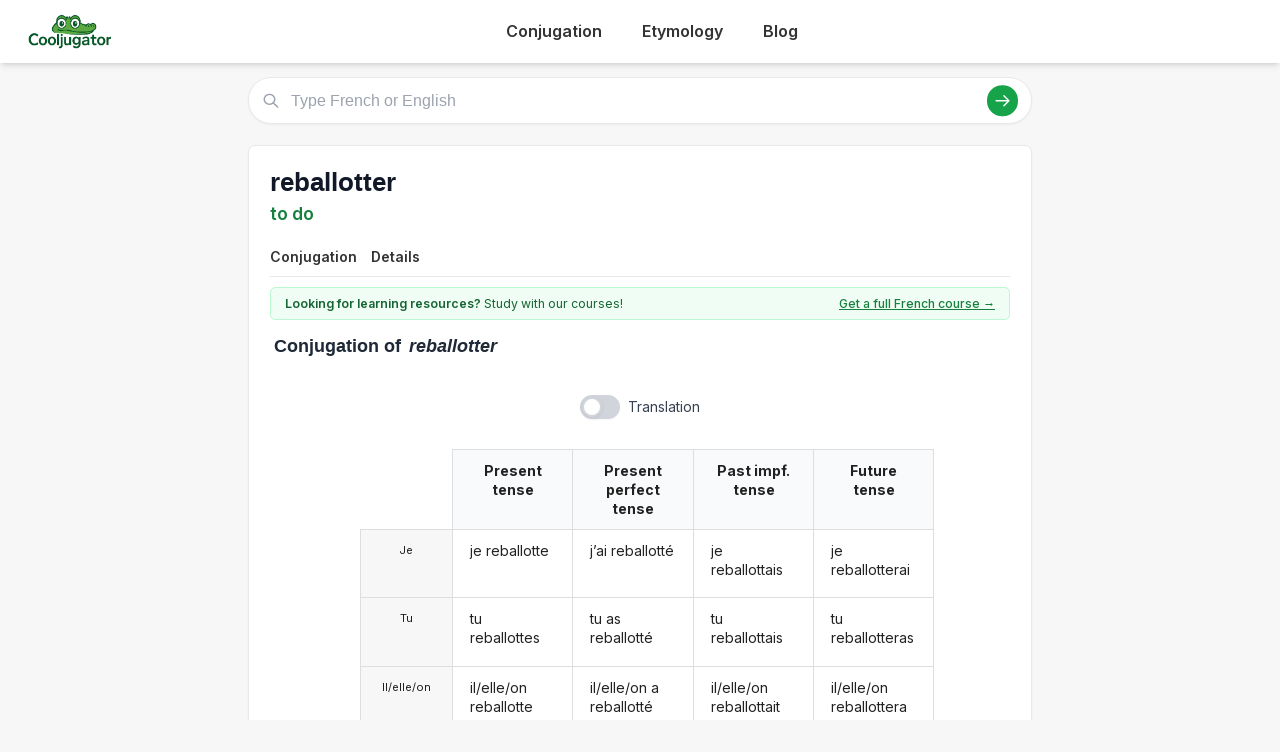

--- FILE ---
content_type: text/html; charset=utf-8
request_url: https://cooljugator.com/fr/reballotter
body_size: 8694
content:
<!DOCTYPE html>
<html><head><meta content="text/html; charset=utf-8" http-equiv="content-type"/><title>Reballotter conjugation in French in all forms | CoolJugator.com</title><meta content="Conjugate the French verb reballotter in all forms and with usage examples. Reballotter conjugation has never been easier!" name="description"/><meta content="website" property="og:type"/><meta content="https://cooljugator.com/fr/reballotter" property="og:url"/><meta content="/lib/images/website.png" property="og:image"/><meta content="1200" property="og:image:width"/><meta content="630" property="og:image:height"/><meta content="Cooljugator" property="og:site_name"/><meta content="en_US" property="og:locale"/><meta content="info@cooljugator.com" property="og:email"/><meta content="Conjugate the French verb reballotter in all forms and with usage examples" property="og:description"/><meta content="172062416682324" property="fb:app_id"/><meta content="summary" name="twitter:card"/><meta content="@cooljugator" name="twitter:site"/><meta content="Reballotter conjugation" name="twitter:title"/><meta content="Conjugate the French verb reballotter in all forms and with usage examples" name="twitter:description"/><meta content="/lib/images/website.png" name="twitter:image"/><link href="/lib/images/favicons/apple-touch-icon.png" rel="apple-touch-icon" sizes="180x180"/><link href="/lib/images/favicons/favicon.ico" rel="shortcut icon"/><link href="/lib/images/favicons/favicon-32x32.png" rel="icon" sizes="32x32" type="image/png"/><link href="/lib/images/favicons/favicon-16x16.png" rel="icon" sizes="16x16" type="image/png"/><link href="/lib/images/favicons/manifest.json" rel="manifest"/><link color="#5bbad5" href="/lib/images/favicons/safari-pinned-tab.svg" rel="mask-icon"/><meta content="#ffffff" name="theme-color"/><meta content="width=device-width, initial-scale=1" name="viewport"/><meta charset="utf-8"/><meta content="width=device-width, initial-scale=1.0" name="viewport"/><link href="https://fonts.googleapis.com" rel="preconnect"/><link crossorigin="" href="https://fonts.gstatic.com" rel="preconnect"/><link href="https://fonts.googleapis.com/css2?family=Inter:wght@400;500;600;700&amp;display=swap" rel="stylesheet"/><link href="/lib2025/style_tailwind.css" rel="stylesheet"/><link href="/lib2025/styleOLD.min.css" rel="stylesheet"/><link href="/lib2025/styleNEW.css" rel="stylesheet"/><script src="https://embed.typeform.com/embed.js"></script><script src="/lib2025/includes.js"></script><script defer="" src="/lib2025/static_navigations.js"></script><script id="languageSetterScript">const page_language_code = "fr";</script><script src="/lib2025/scriptsNEW.js"></script><meta name="impact-site-verification" value="d3cf73e8-9232-49c1-b2b9-d5ce2e8c0d6f"/><script async="" src="https://www.googletagmanager.com/gtag/js?id=G-4HJDZ83FC6"></script><script>window.dataLayer = window.dataLayer || [];function gtag(){dataLayer.push(arguments);}gtag("js", new Date());gtag("config", "G-4HJDZ83FC6");</script></head><body><header class="bg-white shadow-md sticky top-0 z-10"><div class="main-container flex justify-between items-center py-4"><span class="text-3xl font-bold text-green-700 flex items-center space-x-2"><a href="/" style="display: flex; align-items: center;"><img alt="Cooljugator Logo" class="h-10" src="/lib2025/logo.png"/></a></span><nav class="main-nav hidden md:flex justify-center space-x-4"><div class="nav-link-wrapper language-selector"><a class="nav-link language-trigger" href="/">Conjugation</a><div class="language-dropdown"></div></div><div class="nav-link-wrapper language-selector"><a class="nav-link language-trigger" href="/etymology/">Etymology</a><div class="language-dropdown"></div></div><div class="nav-link-wrapper"><a class="nav-link" href="/blog/">Blog</a></div><div class="nav-link-wrapper"></div></nav><a class="bg-green-600 hover:bg-green-700 text-white hover:text-white font-semibold py-2 px-5 rounded-full text-base shadow-md hover:shadow-lg transition-all duration-200 mx-2" id="mainTutoringLink" rel="noopener noreferrer" style="top; 0; left: 0; width: 0; height: 0; overflow: hidden; visibility: hidden!important;" target="_blank">
      Get a French Tutor
    </a><button class="md:hidden p-2 rounded focus:outline-none focus:ring-2 focus:ring-green-600" id="mobile-menu-button"><svg class="w-7 h-7 text-green-700" fill="none" stroke="currentColor" viewbox="0 0 24 24"><path d="M4 6h16M4 12h16M4 18h16" stroke-linecap="round" stroke-linejoin="round" stroke-width="2"></path></svg></button></div><nav class="md:hidden px-4 pb-4" id="mobile-menu">
<a class="block py-2 nav-link" href="/">Conjugation</a><a class="block py-2 nav-link" href="/etymology/">Etymology</a><a class="block py-2 nav-link" href="/blog/">Blog</a></nav></header><!-- <div class="bg-gray-200 text-center py-2 text-gray-500 text-xs my-4 main-container rounded-md h-[90px] flex items-center justify-center">
        Top Ad Placeholder (728x90 or similar)
    </div> --><div class="main-container mt-4"><main class="space-y-6 max-w-4xl mx-auto mt-4"><div class="relative" id="search-bar-wrapper"><input aria-label="Type French or English" class="w-full border subtle-border rounded-full py-3 pl-12 pr-20 text-lg focus:outline-none focus:ring-2 focus:ring-green-500 focus:border-transparent shadow-sm" id="search-input" placeholder="Type French or English" type="text"/><div class="absolute left-4 top-1/2 transform -translate-y-1/2 text-gray-400"><svg class="w-5 h-5" fill="none" stroke="currentColor" viewbox="0 0 24 24" xmlns="http://www.w3.org/2000/svg"><path d="M21 21l-6-6m2-5a7 7 0 11-14 0 7 7 0 0114 0z" stroke-linecap="round" stroke-linejoin="round" stroke-width="2"></path></svg></div><div class="absolute right-4 top-1/2 transform -translate-y-1/2 flex items-center space-x-3"><button class="bg-green-600 hover:bg-green-700 text-white rounded-full p-2" id="search-button"><svg class="w-5 h-5" fill="none" stroke="currentColor" viewbox="0 0 24 24" xmlns="http://www.w3.org/2000/svg"><path d="M14 5l7 7m0 0l-7 7m7-7H3" stroke-linecap="round" stroke-linejoin="round" stroke-width="2"></path></svg></button></div></div><div class="mt-4 p-4 bg-white border subtle-border rounded-md shadow-sm hidden" id="search-results"></div><div class="content-bg p-6 rounded-lg shadow-sm border subtle-border"><div class="flex justify-between items-start mb-3" id="main-page-top"><div><h1 class="text-3xl font-bold text-gray-900 flex items-center mainform" id="mainform">reballotter</h1><p class="text-xl text-green-700 font-semibold mt-1 flex items-center" id="mainform_translation">to do</p></div></div><nav class="mt-4 border-b subtle-border main-content-nav" id="main-page-content-nav"><div class="flex space-x-2 text-sm"><a class="nav-link smooth-scroll-link hover:text-green-600 hover:border-green-300" href="#conjugation">Conjugation</a><a class="nav-link smooth-scroll-link hover:text-green-600 hover:border-green-300" href="#details">Details</a></div></nav><div class="mt-0 pt-6 scroll-target" style="padding-top: 80px;"><div class="bg-green-50 text-green-800 text-sm py-2 px-4 rounded-md mb-4 border border-green-200 flex items-center justify-between" id="question2wrapper"><span class="w-full max-w-[64%] md:w-auto md:max-w-none"><span class="font-semibold" id="question2">Looking for learning resources?</span> Study with our courses!
                    </span><a class="text-green-700 hover:text-green-900 font-medium underline text-right" href="https://www.lingomelo.com/courses/learn-french" id="question2link" rel="noopener noreferrer">Get a full French course →</a></div><div id="main-conjugation-meta"><h2 class="text-xl font-bold text-gray-800 mb-4 flex items-center"><!-- <svg width="30" height="30" viewBox="0 0 50 50" xmlns="http://www.w3.org/2000/svg"><path d="M 10,38 
                                     C 5,38 5,30 10,25   Q 15,15 25,12      L 40,10            Q 48,10 48,18      Q 50,25 45,30      L 40,35            Q 35,42 25,42      L 15,42            C 12,42 10,40 10,38 Z" 
                                  fill="#15803D"/><circle cx="26" cy="19" r="5" fill="white"/><circle cx="26" cy="19" r="2.5" fill="black"/><circle cx="27" cy="18" r="1" fill="white"/><circle cx="36" cy="17" r="5" fill="white"/><circle cx="36" cy="17" r="2.5" fill="black"/><circle cx="37" cy="16" r="1" fill="white"/><ellipse cx="44" cy="17" rx="2" ry="1.5" fill="#1f2937"/><circle cx="18" cy="30" r="3" fill="#fecdd3"/></svg> 
 --><span class="pl-1" id="conjugation"><span class="conjugation-word">Conjugation</span> of <span class="italic ml-1 mainform">reballotter</span></span></h2></div><div class="mt-6" id="conjugation-content"><section id="conjugations" style="padding-top: 1em;"><div class="ui three column unstackable grid" id="settings-buttons"><div class="left floated center aligned column" id="wrapper-setting-transliterations"></div><div class="center aligned column" id="wrapper-setting-translations"><div class="ui toggle checkbox" data-tooltip="Translations on page." id="setting-translations"><input type="checkbox"/><label id="settings-translations-label">Translation</label></div></div><div class="right floated center aligned column" id="wrapper-setting-stress"></div></div><div class="ui stackable center aligned grid"><div class="fourteen wide column"><div class="ui centered four column equal height grid"><div class="fourteen wide column" id="conjugationDivs" style="padding-right: 0; border-right: 0;"><div class="conjugation-table collapsable"><div class="conjugation-cell conjugation-cell-four conjugation-cell-pronouns tense-title pronounColumn pronounColumnFirst" style="order: 0; color: rgba(0, 0, 0, 0.87);"></div><div class="conjugation-cell conjugation-cell-four conjugation-cell-pronouns pronounColumn" data-tooltip="I" style="order: 1;"><div class="ui conjugation-pronoun">Je</div></div><div class="conjugation-cell conjugation-cell-four conjugation-cell-pronouns pronounColumn" data-tooltip="you" style="order: 2;"><div class="ui conjugation-pronoun">Tu</div></div><div class="conjugation-cell conjugation-cell-four conjugation-cell-pronouns pronounColumn" data-tooltip="he/she/it" style="order: 3;"><div class="ui conjugation-pronoun">Il/elle/on</div></div><div class="conjugation-cell conjugation-cell-four conjugation-cell-pronouns pronounColumn" data-tooltip="we" style="order: 4;"><div class="ui conjugation-pronoun">Nous</div></div><div class="conjugation-cell conjugation-cell-four conjugation-cell-pronouns pronounColumn" data-tooltip="you all" style="order: 5;"><div class="ui conjugation-pronoun">Vous</div></div><div class="conjugation-cell conjugation-cell-four conjugation-cell-pronouns pronounColumn" data-tooltip="they" style="order: 6;"><div class="ui conjugation-pronoun">Ils/elles</div></div><div class="conjugation-cell conjugation-cell-four tense-title" data-tooltip="Example: they do" style="order: 0;"><span class="tense-title-space">Present tense</span><i class="dropdown icon"></i></div><div class="conjugation-cell conjugation-cell-four" data-default="je reballotte" data-form-id="8985632" data-tooltip="I do" data-translated="I do" id="present1" style="order: 1;"><div class="forms-wrapper"><div class="meta-form">je reballotte</div><div class="meta-transliteration"></div><div class="meta-translation">I do</div></div></div><div class="conjugation-cell conjugation-cell-four" data-default="tu reballottes" data-form-id="8985633" data-tooltip="you do" data-translated="you do" id="present2" style="order: 2;"><div class="forms-wrapper"><div class="meta-form">tu reballottes</div><div class="meta-transliteration"></div><div class="meta-translation">you do</div></div></div><div class="conjugation-cell conjugation-cell-four" data-default="il/elle/on reballotte" data-form-id="8985634" data-tooltip="he/she/it does" data-translated="he/she/it does" id="present3" style="order: 3;"><div class="forms-wrapper"><div class="meta-form">il/elle/on reballotte</div><div class="meta-transliteration"></div><div class="meta-translation">he/she/it does</div></div></div><div class="conjugation-cell conjugation-cell-four" data-default="nous reballottons" data-form-id="8985635" data-tooltip="we do" data-translated="we do" id="present4" style="order: 4;"><div class="forms-wrapper"><div class="meta-form">nous reballottons</div><div class="meta-transliteration"></div><div class="meta-translation">we do</div></div></div><div class="conjugation-cell conjugation-cell-four" data-default="vous reballottez" data-form-id="8985636" data-tooltip="you all do" data-translated="you all do" id="present5" style="order: 5;"><div class="forms-wrapper"><div class="meta-form">vous reballottez</div><div class="meta-transliteration"></div><div class="meta-translation">you all do</div></div></div><div class="conjugation-cell conjugation-cell-four" data-default="ils/elles reballottent" data-form-id="8985637" data-tooltip="they do" data-translated="they do" id="present6" style="order: 6;"><div class="forms-wrapper"><div class="meta-form">ils/elles reballottent</div><div class="meta-transliteration"></div><div class="meta-translation">they do</div></div></div><div class="conjugation-cell conjugation-cell-four tense-title" data-tooltip="Example: you all did" style="order: 0;"><span class="tense-title-space">Present perfect tense</span><i class="dropdown icon"></i></div><div class="conjugation-cell conjugation-cell-four" data-default="j’ai reballotté" data-form-id="8985638" data-tooltip="I did" data-translated="I did" id="present_perfect1" style="order: 1;"><div class="forms-wrapper"><div class="meta-form">j’ai reballotté</div><div class="meta-transliteration"></div><div class="meta-translation">I did</div></div></div><div class="conjugation-cell conjugation-cell-four" data-default="tu as reballotté" data-form-id="8985639" data-tooltip="you did" data-translated="you did" id="present_perfect2" style="order: 2;"><div class="forms-wrapper"><div class="meta-form">tu as reballotté</div><div class="meta-transliteration"></div><div class="meta-translation">you did</div></div></div><div class="conjugation-cell conjugation-cell-four" data-default="il/elle/on a reballotté" data-form-id="8985640" data-tooltip="he/she/it did" data-translated="he/she/it did" id="present_perfect3" style="order: 3;"><div class="forms-wrapper"><div class="meta-form">il/elle/on a reballotté</div><div class="meta-transliteration"></div><div class="meta-translation">he/she/it did</div></div></div><div class="conjugation-cell conjugation-cell-four" data-default="nous avons reballotté" data-form-id="8985641" data-tooltip="we did" data-translated="we did" id="present_perfect4" style="order: 4;"><div class="forms-wrapper"><div class="meta-form">nous avons reballotté</div><div class="meta-transliteration"></div><div class="meta-translation">we did</div></div></div><div class="conjugation-cell conjugation-cell-four" data-default="vous avez reballotté" data-form-id="8985642" data-tooltip="you all did" data-translated="you all did" id="present_perfect5" style="order: 5;"><div class="forms-wrapper"><div class="meta-form">vous avez reballotté</div><div class="meta-transliteration"></div><div class="meta-translation">you all did</div></div></div><div class="conjugation-cell conjugation-cell-four" data-default="ils/elles ont reballotté" data-form-id="8985643" data-tooltip="they did" data-translated="they did" id="present_perfect6" style="order: 6;"><div class="forms-wrapper"><div class="meta-form">ils/elles ont reballotté</div><div class="meta-transliteration"></div><div class="meta-translation">they did</div></div></div><div class="conjugation-cell conjugation-cell-four tense-title" data-abbreviated-name="Past impf. tense" data-full-name="Past imperfect tense" data-tooltip="Past imperfect tense. Example: you were doing" style="order: 0;"><span class="tense-title-space">Past impf. tense</span><i class="dropdown icon"></i></div><div class="conjugation-cell conjugation-cell-four" data-default="je reballottais" data-form-id="8985644" data-tooltip="I was doing" data-translated="I was doing" id="imperfect1" style="order: 1;"><div class="forms-wrapper"><div class="meta-form">je reballottais</div><div class="meta-transliteration"></div><div class="meta-translation">I was doing</div></div></div><div class="conjugation-cell conjugation-cell-four" data-default="tu reballottais" data-form-id="8985645" data-tooltip="you were doing" data-translated="you were doing" id="imperfect2" style="order: 2;"><div class="forms-wrapper"><div class="meta-form">tu reballottais</div><div class="meta-transliteration"></div><div class="meta-translation">you were doing</div></div></div><div class="conjugation-cell conjugation-cell-four" data-default="il/elle/on reballottait" data-form-id="8985646" data-tooltip="he/she/it was doing" data-translated="he/she/it was doing" id="imperfect3" style="order: 3;"><div class="forms-wrapper"><div class="meta-form">il/elle/on reballottait</div><div class="meta-transliteration"></div><div class="meta-translation">he/she/it was doing</div></div></div><div class="conjugation-cell conjugation-cell-four" data-default="nous reballottions" data-form-id="8985647" data-tooltip="we were doing" data-translated="we were doing" id="imperfect4" style="order: 4;"><div class="forms-wrapper"><div class="meta-form">nous reballottions</div><div class="meta-transliteration"></div><div class="meta-translation">we were doing</div></div></div><div class="conjugation-cell conjugation-cell-four" data-default="vous reballottiez" data-form-id="8985648" data-tooltip="you all were doing" data-translated="you all were doing" id="imperfect5" style="order: 5;"><div class="forms-wrapper"><div class="meta-form">vous reballottiez</div><div class="meta-transliteration"></div><div class="meta-translation">you all were doing</div></div></div><div class="conjugation-cell conjugation-cell-four" data-default="ils/elles reballottaient" data-form-id="8985649" data-tooltip="they were doing" data-translated="they were doing" id="imperfect6" style="order: 6;"><div class="forms-wrapper"><div class="meta-form">ils/elles reballottaient</div><div class="meta-transliteration"></div><div class="meta-translation">they were doing</div></div></div><div class="conjugation-cell conjugation-cell-four tense-title leftmost" data-tooltip="Example: they will do" style="order: 0;"><span class="tense-title-space">Future tense</span><i class="dropdown icon"></i></div><div class="conjugation-cell conjugation-cell-four leftmost" data-default="je reballotterai" data-form-id="8985668" data-tooltip="I will do" data-translated="I will do" id="future1" style="order: 1;"><div class="forms-wrapper"><div class="meta-form">je reballotterai</div><div class="meta-transliteration"></div><div class="meta-translation">I will do</div></div></div><div class="conjugation-cell conjugation-cell-four leftmost" data-default="tu reballotteras" data-form-id="8985669" data-tooltip="you will do" data-translated="you will do" id="future2" style="order: 2;"><div class="forms-wrapper"><div class="meta-form">tu reballotteras</div><div class="meta-transliteration"></div><div class="meta-translation">you will do</div></div></div><div class="conjugation-cell conjugation-cell-four leftmost" data-default="il/elle/on reballottera" data-form-id="8985670" data-tooltip="he/she/it will do" data-translated="he/she/it will do" id="future3" style="order: 3;"><div class="forms-wrapper"><div class="meta-form">il/elle/on reballottera</div><div class="meta-transliteration"></div><div class="meta-translation">he/she/it will do</div></div></div><div class="conjugation-cell conjugation-cell-four leftmost" data-default="nous reballotterons" data-form-id="8985671" data-tooltip="we will do" data-translated="we will do" id="future4" style="order: 4;"><div class="forms-wrapper"><div class="meta-form">nous reballotterons</div><div class="meta-transliteration"></div><div class="meta-translation">we will do</div></div></div><div class="conjugation-cell conjugation-cell-four leftmost" data-default="vous reballotterez" data-form-id="8985672" data-tooltip="you all will do" data-translated="you all will do" id="future5" style="order: 5;"><div class="forms-wrapper"><div class="meta-form">vous reballotterez</div><div class="meta-transliteration"></div><div class="meta-translation">you all will do</div></div></div><div class="conjugation-cell conjugation-cell-four leftmost" data-default="ils/elles reballotteront" data-form-id="8985673" data-tooltip="they will do" data-translated="they will do" id="future6" style="order: 6;"><div class="forms-wrapper"><div class="meta-form">ils/elles reballotteront</div><div class="meta-transliteration"></div><div class="meta-translation">they will do</div></div></div></div><div class="conjugation-table collapsable"><div class="conjugation-cell conjugation-cell-four conjugation-cell-pronouns tense-title pronounColumn pronounColumnFirst" style="order: 0; color: rgba(0, 0, 0, 0.87);"></div><div class="conjugation-cell conjugation-cell-four conjugation-cell-pronouns pronounColumn" data-tooltip="I" style="order: 1;"><div class="ui conjugation-pronoun">Je</div></div><div class="conjugation-cell conjugation-cell-four conjugation-cell-pronouns pronounColumn" data-tooltip="you" style="order: 2;"><div class="ui conjugation-pronoun">Tu</div></div><div class="conjugation-cell conjugation-cell-four conjugation-cell-pronouns pronounColumn" data-tooltip="he/she/it" style="order: 3;"><div class="ui conjugation-pronoun">Il/elle/on</div></div><div class="conjugation-cell conjugation-cell-four conjugation-cell-pronouns pronounColumn" data-tooltip="we" style="order: 4;"><div class="ui conjugation-pronoun">Nous</div></div><div class="conjugation-cell conjugation-cell-four conjugation-cell-pronouns pronounColumn" data-tooltip="you all" style="order: 5;"><div class="ui conjugation-pronoun">Vous</div></div><div class="conjugation-cell conjugation-cell-four conjugation-cell-pronouns pronounColumn" data-tooltip="they" style="order: 6;"><div class="ui conjugation-pronoun">Ils/elles</div></div><div class="conjugation-cell conjugation-cell-four tense-title" data-tooltip="Example: you had done" style="order: 0;"><span class="tense-title-space">Past perfect tense</span><i class="dropdown icon"></i></div><div class="conjugation-cell conjugation-cell-four" data-default="j’avais reballotté" data-form-id="8985650" data-tooltip="I had done" data-translated="I had done" id="past_perfect1" style="order: 1;"><div class="forms-wrapper"><div class="meta-form">j’avais reballotté</div><div class="meta-transliteration"></div><div class="meta-translation">I had done</div></div></div><div class="conjugation-cell conjugation-cell-four" data-default="tu avais reballotté" data-form-id="8985651" data-tooltip="you had done" data-translated="you had done" id="past_perfect2" style="order: 2;"><div class="forms-wrapper"><div class="meta-form">tu avais reballotté</div><div class="meta-transliteration"></div><div class="meta-translation">you had done</div></div></div><div class="conjugation-cell conjugation-cell-four" data-default="il/elle/on avait reballotté" data-form-id="8985652" data-tooltip="he/she/it had done" data-translated="he/she/it had done" id="past_perfect3" style="order: 3;"><div class="forms-wrapper"><div class="meta-form">il/elle/on avait reballotté</div><div class="meta-transliteration"></div><div class="meta-translation">he/she/it had done</div></div></div><div class="conjugation-cell conjugation-cell-four" data-default="nous avions reballotté" data-form-id="8985653" data-tooltip="we had done" data-translated="we had done" id="past_perfect4" style="order: 4;"><div class="forms-wrapper"><div class="meta-form">nous avions reballotté</div><div class="meta-transliteration"></div><div class="meta-translation">we had done</div></div></div><div class="conjugation-cell conjugation-cell-four" data-default="vous aviez reballotté" data-form-id="8985654" data-tooltip="you all had done" data-translated="you all had done" id="past_perfect5" style="order: 5;"><div class="forms-wrapper"><div class="meta-form">vous aviez reballotté</div><div class="meta-transliteration"></div><div class="meta-translation">you all had done</div></div></div><div class="conjugation-cell conjugation-cell-four" data-default="ils/elles avaient reballotté" data-form-id="8985655" data-tooltip="they had done" data-translated="they had done" id="past_perfect6" style="order: 6;"><div class="forms-wrapper"><div class="meta-form">ils/elles avaient reballotté</div><div class="meta-transliteration"></div><div class="meta-translation">they had done</div></div></div><div class="conjugation-cell conjugation-cell-four tense-title" data-tooltip="Example: you did" style="order: 0;"><span class="tense-title-space">Past preterite tense</span><i class="dropdown icon"></i></div><div class="conjugation-cell conjugation-cell-four" data-default="je reballottai" data-form-id="8985656" data-tooltip="I did" data-translated="I did" id="preterite1" style="order: 1;"><div class="forms-wrapper"><div class="meta-form">je reballottai</div><div class="meta-transliteration"></div><div class="meta-translation">I did</div></div></div><div class="conjugation-cell conjugation-cell-four" data-default="tu reballottas" data-form-id="8985657" data-tooltip="you did" data-translated="you did" id="preterite2" style="order: 2;"><div class="forms-wrapper"><div class="meta-form">tu reballottas</div><div class="meta-transliteration"></div><div class="meta-translation">you did</div></div></div><div class="conjugation-cell conjugation-cell-four" data-default="il/elle/on reballotta" data-form-id="8985658" data-tooltip="he/she/it did" data-translated="he/she/it did" id="preterite3" style="order: 3;"><div class="forms-wrapper"><div class="meta-form">il/elle/on reballotta</div><div class="meta-transliteration"></div><div class="meta-translation">he/she/it did</div></div></div><div class="conjugation-cell conjugation-cell-four" data-default="nous reballottâmes" data-form-id="8985659" data-tooltip="we did" data-translated="we did" id="preterite4" style="order: 4;"><div class="forms-wrapper"><div class="meta-form">nous reballottâmes</div><div class="meta-transliteration"></div><div class="meta-translation">we did</div></div></div><div class="conjugation-cell conjugation-cell-four" data-default="vous reballottâtes" data-form-id="8985660" data-tooltip="you all did" data-translated="you all did" id="preterite5" style="order: 5;"><div class="forms-wrapper"><div class="meta-form">vous reballottâtes</div><div class="meta-transliteration"></div><div class="meta-translation">you all did</div></div></div><div class="conjugation-cell conjugation-cell-four" data-default="ils/elles reballottèrent" data-form-id="8985661" data-tooltip="they did" data-translated="they did" id="preterite6" style="order: 6;"><div class="forms-wrapper"><div class="meta-form">ils/elles reballottèrent</div><div class="meta-transliteration"></div><div class="meta-translation">they did</div></div></div><div class="conjugation-cell conjugation-cell-four tense-title" data-tooltip="Example: you had done" style="order: 0;"><span class="tense-title-space">Past anterior tense</span><i class="dropdown icon"></i></div><div class="conjugation-cell conjugation-cell-four" data-default="j’eus reballotté" data-form-id="8985662" data-tooltip="I had done" data-translated="I had done" id="past_anterior1" style="order: 1;"><div class="forms-wrapper"><div class="meta-form">j’eus reballotté</div><div class="meta-transliteration"></div><div class="meta-translation">I had done</div></div></div><div class="conjugation-cell conjugation-cell-four" data-default="tu eus reballotté" data-form-id="8985663" data-tooltip="you had done" data-translated="you had done" id="past_anterior2" style="order: 2;"><div class="forms-wrapper"><div class="meta-form">tu eus reballotté</div><div class="meta-transliteration"></div><div class="meta-translation">you had done</div></div></div><div class="conjugation-cell conjugation-cell-four" data-default="il/elle/on eut reballotté" data-form-id="8985664" data-tooltip="he/she/it had done" data-translated="he/she/it had done" id="past_anterior3" style="order: 3;"><div class="forms-wrapper"><div class="meta-form">il/elle/on eut reballotté</div><div class="meta-transliteration"></div><div class="meta-translation">he/she/it had done</div></div></div><div class="conjugation-cell conjugation-cell-four" data-default="nous eûmes reballotté" data-form-id="8985665" data-tooltip="we had done" data-translated="we had done" id="past_anterior4" style="order: 4;"><div class="forms-wrapper"><div class="meta-form">nous eûmes reballotté</div><div class="meta-transliteration"></div><div class="meta-translation">we had done</div></div></div><div class="conjugation-cell conjugation-cell-four" data-default="vous eûtes reballotté" data-form-id="8985666" data-tooltip="you all had done" data-translated="you all had done" id="past_anterior5" style="order: 5;"><div class="forms-wrapper"><div class="meta-form">vous eûtes reballotté</div><div class="meta-transliteration"></div><div class="meta-translation">you all had done</div></div></div><div class="conjugation-cell conjugation-cell-four" data-default="ils/elles eurent reballotté" data-form-id="8985667" data-tooltip="they had done" data-translated="they had done" id="past_anterior6" style="order: 6;"><div class="forms-wrapper"><div class="meta-form">ils/elles eurent reballotté</div><div class="meta-transliteration"></div><div class="meta-translation">they had done</div></div></div><div class="conjugation-cell conjugation-cell-four tense-title leftmost" data-tooltip="Example: you all will have done" style="order: 0;"><span class="tense-title-space">Future perfect tense</span><i class="dropdown icon"></i></div><div class="conjugation-cell conjugation-cell-four leftmost" data-default="j’aurai reballotté" data-form-id="8985674" data-tooltip="I will have done" data-translated="I will have done" id="future_perfect1" style="order: 1;"><div class="forms-wrapper"><div class="meta-form">j’aurai reballotté</div><div class="meta-transliteration"></div><div class="meta-translation">I will have done</div></div></div><div class="conjugation-cell conjugation-cell-four leftmost" data-default="tu auras reballotté" data-form-id="8985675" data-tooltip="you will have done" data-translated="you will have done" id="future_perfect2" style="order: 2;"><div class="forms-wrapper"><div class="meta-form">tu auras reballotté</div><div class="meta-transliteration"></div><div class="meta-translation">you will have done</div></div></div><div class="conjugation-cell conjugation-cell-four leftmost" data-default="il/elle/on aura reballotté" data-form-id="8985676" data-tooltip="he/she/it will have done" data-translated="he/she/it will have done" id="future_perfect3" style="order: 3;"><div class="forms-wrapper"><div class="meta-form">il/elle/on aura reballotté</div><div class="meta-transliteration"></div><div class="meta-translation">he/she/it will have done</div></div></div><div class="conjugation-cell conjugation-cell-four leftmost" data-default="nous aurons reballotté" data-form-id="8985677" data-tooltip="we will have done" data-translated="we will have done" id="future_perfect4" style="order: 4;"><div class="forms-wrapper"><div class="meta-form">nous aurons reballotté</div><div class="meta-transliteration"></div><div class="meta-translation">we will have done</div></div></div><div class="conjugation-cell conjugation-cell-four leftmost" data-default="vous aurez reballotté" data-form-id="8985678" data-tooltip="you all will have done" data-translated="you all will have done" id="future_perfect5" style="order: 5;"><div class="forms-wrapper"><div class="meta-form">vous aurez reballotté</div><div class="meta-transliteration"></div><div class="meta-translation">you all will have done</div></div></div><div class="conjugation-cell conjugation-cell-four leftmost" data-default="ils/elles auront reballotté" data-form-id="8985679" data-tooltip="they will have done" data-translated="they will have done" id="future_perfect6" style="order: 6;"><div class="forms-wrapper"><div class="meta-form">ils/elles auront reballotté</div><div class="meta-transliteration"></div><div class="meta-translation">they will have done</div></div></div></div><div class="conjugation-table collapsable"><div class="conjugation-cell conjugation-cell-four conjugation-cell-pronouns tense-title pronounColumn pronounColumnFirst" style="order: 0; color: rgba(0, 0, 0, 0.87);"></div><div class="conjugation-cell conjugation-cell-four conjugation-cell-pronouns pronounColumn" data-tooltip="I" style="order: 1;"><div class="ui conjugation-pronoun">Je</div></div><div class="conjugation-cell conjugation-cell-four conjugation-cell-pronouns pronounColumn" data-tooltip="you" style="order: 2;"><div class="ui conjugation-pronoun">Tu</div></div><div class="conjugation-cell conjugation-cell-four conjugation-cell-pronouns pronounColumn" data-tooltip="he/she/it" style="order: 3;"><div class="ui conjugation-pronoun">Il/elle/on</div></div><div class="conjugation-cell conjugation-cell-four conjugation-cell-pronouns pronounColumn" data-tooltip="we" style="order: 4;"><div class="ui conjugation-pronoun">Nous</div></div><div class="conjugation-cell conjugation-cell-four conjugation-cell-pronouns pronounColumn" data-tooltip="you all" style="order: 5;"><div class="ui conjugation-pronoun">Vous</div></div><div class="conjugation-cell conjugation-cell-four conjugation-cell-pronouns pronounColumn" data-tooltip="they" style="order: 6;"><div class="ui conjugation-pronoun">Ils/elles</div></div><div class="conjugation-cell conjugation-cell-four tense-title" data-tooltip="Example: that you all do" style="order: 0;"><span class="tense-title-space">Present subjunctive tense</span><i class="dropdown icon"></i></div><div class="conjugation-cell conjugation-cell-four" data-default="que je reballotte" data-form-id="8985680" data-tooltip="that I do" data-translated="that I do" id="subj_present1" style="order: 1;"><div class="forms-wrapper"><div class="meta-form">que je reballotte</div><div class="meta-transliteration"></div><div class="meta-translation">that I do</div></div></div><div class="conjugation-cell conjugation-cell-four" data-default="que tu reballottes" data-form-id="8985681" data-tooltip="that you do" data-translated="that you do" id="subj_present2" style="order: 2;"><div class="forms-wrapper"><div class="meta-form">que tu reballottes</div><div class="meta-transliteration"></div><div class="meta-translation">that you do</div></div></div><div class="conjugation-cell conjugation-cell-four" data-default="qu’il/elle/on reballotte" data-form-id="8985682" data-tooltip="that he/she/it do" data-translated="that he/she/it do" id="subj_present3" style="order: 3;"><div class="forms-wrapper"><div class="meta-form">qu’il/elle/on reballotte</div><div class="meta-transliteration"></div><div class="meta-translation">that he/she/it do</div></div></div><div class="conjugation-cell conjugation-cell-four" data-default="que nous reballottions" data-form-id="8985683" data-tooltip="that we do" data-translated="that we do" id="subj_present4" style="order: 4;"><div class="forms-wrapper"><div class="meta-form">que nous reballottions</div><div class="meta-transliteration"></div><div class="meta-translation">that we do</div></div></div><div class="conjugation-cell conjugation-cell-four" data-default="que vous reballottiez" data-form-id="8985684" data-tooltip="that you all do" data-translated="that you all do" id="subj_present5" style="order: 5;"><div class="forms-wrapper"><div class="meta-form">que vous reballottiez</div><div class="meta-transliteration"></div><div class="meta-translation">that you all do</div></div></div><div class="conjugation-cell conjugation-cell-four" data-default="qu’ils/elles reballottent" data-form-id="8985685" data-tooltip="that they do" data-translated="that they do" id="subj_present6" style="order: 6;"><div class="forms-wrapper"><div class="meta-form">qu’ils/elles reballottent</div><div class="meta-transliteration"></div><div class="meta-translation">that they do</div></div></div><div class="conjugation-cell conjugation-cell-four tense-title" data-abbreviated-name="Present perf. subjunctive tense" data-full-name="Present perfect subjunctive tense" data-tooltip="Present perfect subjunctive tense. Example: that I have done" style="order: 0;"><span class="tense-title-space">Present perf. subjunctive tense</span><i class="dropdown icon"></i></div><div class="conjugation-cell conjugation-cell-four" data-default="que j’aie reballotté" data-form-id="8985686" data-tooltip="that I have done" data-translated="that I have done" id="subj_present_perfect1" style="order: 1;"><div class="forms-wrapper"><div class="meta-form">que j’aie reballotté</div><div class="meta-transliteration"></div><div class="meta-translation">that I have done</div></div></div><div class="conjugation-cell conjugation-cell-four" data-default="que tu aies reballotté" data-form-id="8985687" data-tooltip="that you have done" data-translated="that you have done" id="subj_present_perfect2" style="order: 2;"><div class="forms-wrapper"><div class="meta-form">que tu aies reballotté</div><div class="meta-transliteration"></div><div class="meta-translation">that you have done</div></div></div><div class="conjugation-cell conjugation-cell-four" data-default="qu’il/elle/on ait reballotté" data-form-id="8985688" data-tooltip="that he/she/it have done" data-translated="that he/she/it have done" id="subj_present_perfect3" style="order: 3;"><div class="forms-wrapper"><div class="meta-form">qu’il/elle/on ait reballotté</div><div class="meta-transliteration"></div><div class="meta-translation">that he/she/it have done</div></div></div><div class="conjugation-cell conjugation-cell-four" data-default="que nous ayons reballotté" data-form-id="8985689" data-tooltip="that we have done" data-translated="that we have done" id="subj_present_perfect4" style="order: 4;"><div class="forms-wrapper"><div class="meta-form">que nous ayons reballotté</div><div class="meta-transliteration"></div><div class="meta-translation">that we have done</div></div></div><div class="conjugation-cell conjugation-cell-four" data-default="que vous ayez reballotté" data-form-id="8985690" data-tooltip="that you all have done" data-translated="that you all have done" id="subj_present_perfect5" style="order: 5;"><div class="forms-wrapper"><div class="meta-form">que vous ayez reballotté</div><div class="meta-transliteration"></div><div class="meta-translation">that you all have done</div></div></div><div class="conjugation-cell conjugation-cell-four" data-default="qu’ils/elles aient reballotté" data-form-id="8985691" data-tooltip="that they have done" data-translated="that they have done" id="subj_present_perfect6" style="order: 6;"><div class="forms-wrapper"><div class="meta-form">qu’ils/elles aient reballotté</div><div class="meta-transliteration"></div><div class="meta-translation">that they have done</div></div></div><div class="conjugation-cell conjugation-cell-four tense-title" data-tooltip="Example: that I would do" style="order: 0;"><span class="tense-title-space">Imperfect subjunctive tense</span><i class="dropdown icon"></i></div><div class="conjugation-cell conjugation-cell-four" data-default="que je reballottasse" data-form-id="8985692" data-tooltip="that I would do" data-translated="that I would do" id="subj_imperfect1" style="order: 1;"><div class="forms-wrapper"><div class="meta-form">que je reballottasse</div><div class="meta-transliteration"></div><div class="meta-translation">that I would do</div></div></div><div class="conjugation-cell conjugation-cell-four" data-default="que tu reballottasses" data-form-id="8985693" data-tooltip="that you would do" data-translated="that you would do" id="subj_imperfect2" style="order: 2;"><div class="forms-wrapper"><div class="meta-form">que tu reballottasses</div><div class="meta-transliteration"></div><div class="meta-translation">that you would do</div></div></div><div class="conjugation-cell conjugation-cell-four" data-default="qu’il/elle/on reballottât" data-form-id="8985694" data-tooltip="that he/she/it would do" data-translated="that he/she/it would do" id="subj_imperfect3" style="order: 3;"><div class="forms-wrapper"><div class="meta-form">qu’il/elle/on reballottât</div><div class="meta-transliteration"></div><div class="meta-translation">that he/she/it would do</div></div></div><div class="conjugation-cell conjugation-cell-four" data-default="que nous reballottassions" data-form-id="8985695" data-tooltip="that we would do" data-translated="that we would do" id="subj_imperfect4" style="order: 4;"><div class="forms-wrapper"><div class="meta-form">que nous reballottassions</div><div class="meta-transliteration"></div><div class="meta-translation">that we would do</div></div></div><div class="conjugation-cell conjugation-cell-four" data-default="que vous reballottassiez" data-form-id="8985696" data-tooltip="that you all would do" data-translated="that you all would do" id="subj_imperfect5" style="order: 5;"><div class="forms-wrapper"><div class="meta-form">que vous reballottassiez</div><div class="meta-transliteration"></div><div class="meta-translation">that you all would do</div></div></div><div class="conjugation-cell conjugation-cell-four" data-default="qu’ils/elles reballottassent" data-form-id="8985697" data-tooltip="that they would do" data-translated="that they would do" id="subj_imperfect6" style="order: 6;"><div class="forms-wrapper"><div class="meta-form">qu’ils/elles reballottassent</div><div class="meta-transliteration"></div><div class="meta-translation">that they would do</div></div></div><div class="conjugation-cell conjugation-cell-four tense-title leftmost" data-tooltip="Example: that they had done" style="order: 0;"><span class="tense-title-space">Past perfect subjunctive tense</span><i class="dropdown icon"></i></div><div class="conjugation-cell conjugation-cell-four leftmost" data-default="que j’eusse reballotté" data-form-id="8985698" data-tooltip="that I had done" data-translated="that I had done" id="subj_past_perfect1" style="order: 1;"><div class="forms-wrapper"><div class="meta-form">que j’eusse reballotté</div><div class="meta-transliteration"></div><div class="meta-translation">that I had done</div></div></div><div class="conjugation-cell conjugation-cell-four leftmost" data-default="que tu eusses reballotté" data-form-id="8985699" data-tooltip="that you had done" data-translated="that you had done" id="subj_past_perfect2" style="order: 2;"><div class="forms-wrapper"><div class="meta-form">que tu eusses reballotté</div><div class="meta-transliteration"></div><div class="meta-translation">that you had done</div></div></div><div class="conjugation-cell conjugation-cell-four leftmost" data-default="qu’il/elle/on eût reballotté" data-form-id="8985700" data-tooltip="that he/she/it had done" data-translated="that he/she/it had done" id="subj_past_perfect3" style="order: 3;"><div class="forms-wrapper"><div class="meta-form">qu’il/elle/on eût reballotté</div><div class="meta-transliteration"></div><div class="meta-translation">that he/she/it had done</div></div></div><div class="conjugation-cell conjugation-cell-four leftmost" data-default="que nous eussions reballotté" data-form-id="8985701" data-tooltip="that we had done" data-translated="that we had done" id="subj_past_perfect4" style="order: 4;"><div class="forms-wrapper"><div class="meta-form">que nous eussions reballotté</div><div class="meta-transliteration"></div><div class="meta-translation">that we had done</div></div></div><div class="conjugation-cell conjugation-cell-four leftmost" data-default="que vous eussiez reballotté" data-form-id="8985702" data-tooltip="that you all had done" data-translated="that you all had done" id="subj_past_perfect5" style="order: 5;"><div class="forms-wrapper"><div class="meta-form">que vous eussiez reballotté</div><div class="meta-transliteration"></div><div class="meta-translation">that you all had done</div></div></div><div class="conjugation-cell conjugation-cell-four leftmost" data-default="qu’ils/elles eussent reballotté" data-form-id="8985703" data-tooltip="that they had done" data-translated="that they had done" id="subj_past_perfect6" style="order: 6;"><div class="forms-wrapper"><div class="meta-form">qu’ils/elles eussent reballotté</div><div class="meta-transliteration"></div><div class="meta-translation">that they had done</div></div></div></div><div class="conjugation-table collapsable"><div class="conjugation-cell conjugation-cell-four conjugation-cell-pronouns tense-title pronounColumn pronounColumnFirst" style="order: 0; color: rgba(0, 0, 0, 0.87);"></div><div class="conjugation-cell conjugation-cell-four conjugation-cell-pronouns pronounColumn" data-tooltip="I" style="order: 1;"><div class="ui conjugation-pronoun">Je</div></div><div class="conjugation-cell conjugation-cell-four conjugation-cell-pronouns pronounColumn" data-tooltip="you" style="order: 2;"><div class="ui conjugation-pronoun">Tu</div></div><div class="conjugation-cell conjugation-cell-four conjugation-cell-pronouns pronounColumn" data-tooltip="he/she/it" style="order: 3;"><div class="ui conjugation-pronoun">Il/elle/on</div></div><div class="conjugation-cell conjugation-cell-four conjugation-cell-pronouns pronounColumn" data-tooltip="we" style="order: 4;"><div class="ui conjugation-pronoun">Nous</div></div><div class="conjugation-cell conjugation-cell-four conjugation-cell-pronouns pronounColumn" data-tooltip="you all" style="order: 5;"><div class="ui conjugation-pronoun">Vous</div></div><div class="conjugation-cell conjugation-cell-four conjugation-cell-pronouns pronounColumn" data-tooltip="they" style="order: 6;"><div class="ui conjugation-pronoun">Ils/elles</div></div><div class="conjugation-cell conjugation-cell-four tense-title" data-tooltip="Example: they would do" style="order: 0;"><span class="tense-title-space">Conditional mood</span><i class="dropdown icon"></i></div><div class="conjugation-cell conjugation-cell-four" data-default="je reballotterais" data-form-id="8985704" data-tooltip="I would do" data-translated="I would do" id="conditional1" style="order: 1;"><div class="forms-wrapper"><div class="meta-form">je reballotterais</div><div class="meta-transliteration"></div><div class="meta-translation">I would do</div></div></div><div class="conjugation-cell conjugation-cell-four" data-default="tu reballotterais" data-form-id="8985705" data-tooltip="you would do" data-translated="you would do" id="conditional2" style="order: 2;"><div class="forms-wrapper"><div class="meta-form">tu reballotterais</div><div class="meta-transliteration"></div><div class="meta-translation">you would do</div></div></div><div class="conjugation-cell conjugation-cell-four" data-default="il/elle/on reballotterait" data-form-id="8985706" data-tooltip="he/she/it would do" data-translated="he/she/it would do" id="conditional3" style="order: 3;"><div class="forms-wrapper"><div class="meta-form">il/elle/on reballotterait</div><div class="meta-transliteration"></div><div class="meta-translation">he/she/it would do</div></div></div><div class="conjugation-cell conjugation-cell-four" data-default="nous reballotterions" data-form-id="8985707" data-tooltip="we would do" data-translated="we would do" id="conditional4" style="order: 4;"><div class="forms-wrapper"><div class="meta-form">nous reballotterions</div><div class="meta-transliteration"></div><div class="meta-translation">we would do</div></div></div><div class="conjugation-cell conjugation-cell-four" data-default="vous reballotteriez" data-form-id="8985708" data-tooltip="you all would do" data-translated="you all would do" id="conditional5" style="order: 5;"><div class="forms-wrapper"><div class="meta-form">vous reballotteriez</div><div class="meta-transliteration"></div><div class="meta-translation">you all would do</div></div></div><div class="conjugation-cell conjugation-cell-four" data-default="ils/elles reballotteraient" data-form-id="8985709" data-tooltip="they would do" data-translated="they would do" id="conditional6" style="order: 6;"><div class="forms-wrapper"><div class="meta-form">ils/elles reballotteraient</div><div class="meta-transliteration"></div><div class="meta-translation">they would do</div></div></div><div class="conjugation-cell conjugation-cell-four tense-title" data-tooltip="Example: we would have done" style="order: 0;"><span class="tense-title-space">Conditional perfect tense</span><i class="dropdown icon"></i></div><div class="conjugation-cell conjugation-cell-four" data-default="j’aurais reballotté" data-form-id="8985710" data-tooltip="I would have done" data-translated="I would have done" id="conditional_perfect1" style="order: 1;"><div class="forms-wrapper"><div class="meta-form">j’aurais reballotté</div><div class="meta-transliteration"></div><div class="meta-translation">I would have done</div></div></div><div class="conjugation-cell conjugation-cell-four" data-default="tu aurais reballotté" data-form-id="8985711" data-tooltip="you would have done" data-translated="you would have done" id="conditional_perfect2" style="order: 2;"><div class="forms-wrapper"><div class="meta-form">tu aurais reballotté</div><div class="meta-transliteration"></div><div class="meta-translation">you would have done</div></div></div><div class="conjugation-cell conjugation-cell-four" data-default="il/elle/on aurait reballotté" data-form-id="8985712" data-tooltip="he/she/it would have done" data-translated="he/she/it would have done" id="conditional_perfect3" style="order: 3;"><div class="forms-wrapper"><div class="meta-form">il/elle/on aurait reballotté</div><div class="meta-transliteration"></div><div class="meta-translation">he/she/it would have done</div></div></div><div class="conjugation-cell conjugation-cell-four" data-default="nous aurions reballotté" data-form-id="8985713" data-tooltip="we would have done" data-translated="we would have done" id="conditional_perfect4" style="order: 4;"><div class="forms-wrapper"><div class="meta-form">nous aurions reballotté</div><div class="meta-transliteration"></div><div class="meta-translation">we would have done</div></div></div><div class="conjugation-cell conjugation-cell-four" data-default="vous auriez reballotté" data-form-id="8985714" data-tooltip="you all would have done" data-translated="you all would have done" id="conditional_perfect5" style="order: 5;"><div class="forms-wrapper"><div class="meta-form">vous auriez reballotté</div><div class="meta-transliteration"></div><div class="meta-translation">you all would have done</div></div></div><div class="conjugation-cell conjugation-cell-four" data-default="ils/elles auraient reballotté" data-form-id="8985715" data-tooltip="they would have done" data-translated="they would have done" id="conditional_perfect6" style="order: 6;"><div class="forms-wrapper"><div class="meta-form">ils/elles auraient reballotté</div><div class="meta-transliteration"></div><div class="meta-translation">they would have done</div></div></div><div class="conjugation-cell conjugation-cell-four tense-title" data-tooltip="Example: do!" style="order: 0;"><span class="tense-title-space">Imperative mood</span><i class="dropdown icon"></i></div><div class="conjugation-cell conjugation-cell-four" data-default="" data-translated="" style="order: 1;"><div class="forms-wrapper"><div class="meta-form">-</div><div class="meta-transliteration"></div><div class="meta-translation"></div></div></div><div class="conjugation-cell conjugation-cell-four" data-default=" reballotte" data-form-id="8985716" data-tooltip="do!" data-translated="do!" id="imperative_aff2" style="order: 2;"><div class="forms-wrapper"><div class="meta-form">reballotte</div><div class="meta-transliteration"></div><div class="meta-translation">do!</div></div></div><div class="conjugation-cell conjugation-cell-four" data-default="" data-translated="" style="order: 3;"><div class="forms-wrapper"><div class="meta-form">-</div><div class="meta-transliteration"></div><div class="meta-translation"></div></div></div><div class="conjugation-cell conjugation-cell-four" data-default=" reballottons" data-form-id="8985717" data-tooltip="let's do!" data-translated="let's do!" id="imperative_aff4" style="order: 4;"><div class="forms-wrapper"><div class="meta-form"> reballottons</div><div class="meta-transliteration"></div><div class="meta-translation">let's do!</div></div></div><div class="conjugation-cell conjugation-cell-four" data-default=" reballottez" data-form-id="8985718" data-tooltip="do!" data-translated="do!" id="imperative_aff5" style="order: 5;"><div class="forms-wrapper"><div class="meta-form"> reballottez</div><div class="meta-transliteration"></div><div class="meta-translation">do!</div></div></div><div class="conjugation-cell conjugation-cell-four" data-default="" data-translated="" style="order: 6;"><div class="forms-wrapper"><div class="meta-form">-</div><div class="meta-transliteration"></div><div class="meta-translation"></div></div></div><div class="conjugation-cell conjugation-cell-four tense-title leftmost" data-tooltip="Example: have done" style="order: 0;"><span class="tense-title-space">Past perfect imperative mood</span><i class="dropdown icon"></i></div><div class="conjugation-cell conjugation-cell-four leftmost" data-default="" data-translated="" style="order: 1;"><div class="forms-wrapper"><div class="meta-form">-</div><div class="meta-transliteration"></div><div class="meta-translation"></div></div></div><div class="conjugation-cell conjugation-cell-four leftmost" data-default=" aie reballotté" data-form-id="8985719" data-tooltip="have done" data-translated="have done" id="imperative_perfect_aff2" style="order: 2;"><div class="forms-wrapper"><div class="meta-form"> aie reballotté</div><div class="meta-transliteration"></div><div class="meta-translation">have done</div></div></div><div class="conjugation-cell conjugation-cell-four leftmost" data-default="" data-translated="" style="order: 3;"><div class="forms-wrapper"><div class="meta-form">-</div><div class="meta-transliteration"></div><div class="meta-translation"></div></div></div><div class="conjugation-cell conjugation-cell-four leftmost" data-default=" ayons reballotté" data-form-id="8985720" data-tooltip="let's have done" data-translated="let's have done" id="imperative_perfect_aff4" style="order: 4;"><div class="forms-wrapper"><div class="meta-form"> ayons reballotté</div><div class="meta-transliteration"></div><div class="meta-translation">let's have done</div></div></div><div class="conjugation-cell conjugation-cell-four leftmost" data-default=" ayez reballotté" data-form-id="8985721" data-tooltip="have done" data-translated="have done" id="imperative_perfect_aff5" style="order: 5;"><div class="forms-wrapper"><div class="meta-form"> ayez reballotté</div><div class="meta-transliteration"></div><div class="meta-translation">have done</div></div></div><div class="conjugation-cell conjugation-cell-four leftmost" data-default="" data-translated="" style="order: 6;"><div class="forms-wrapper"><div class="meta-form">-</div><div class="meta-transliteration"></div><div class="meta-translation"></div></div></div></div></div></div></div></div></section></div><div class="flex justify-center my-8 w-full" style="padding-top: 2rem; padding-bottom: 8rem;"></div></div></div><div class="mt-6 p-4 bg-green-50 border border-green-100 rounded-md scroll-target" id="details"><h2 class="text-xl font-bold text-gray-800 mb-4 flex items-center">
                        Further details about this page
                    </h2><h3 class="font-semibold text-xs text-gray-500 mb-2 uppercase tracking-wider">LOCATION</h3><nav aria-label="breadcrumb" class="text-sm breadcrumb"><ol class="flex items-center space-x-2"><li><a class="font-medium hover:text-green-700" href="/">Cooljugator</a></li><li><span class="separator text-gray-400">/</span></li><li><a class="font-medium hover:text-green-700" href="/fr">French</a></li><li><span class="separator text-gray-400">/</span></li><li><span class="font-medium text-gray-500 mainform">reballotter</span></li></ol></nav><h3 class="font-semibold text-xs text-gray-500 mb-2 uppercase tracking-wider" id="related-pages-element"><svg class="icon-sm mr-2 text-green-500" fill="none" stroke="currentColor" viewbox="0 0 24 24" xmlns="http://www.w3.org/2000/svg"><path d="M9 12h6m-6 4h6m2 5H7a2 2 0 01-2-2V5a2 2 0 012-2h5.586a1 1 0 01.707.293l5.414 5.414a1 1 0 01.293.707V19a2 2 0 01-2 2z" stroke-linecap="round" stroke-linejoin="round" stroke-width="2"></path></svg>
                      RELATED PAGES</h3><ul class="list-disc pl-4" id="related_words"><li><a href="/fr/emballotter">emballotter <span>do</span></a></li><li><a href="/fr/reballaster">reballaster <span>do</span></a></li><li><a href="/fr/reballonner">reballonner <span>do</span></a></li><li><a href="/fr/reboulotter">reboulotter <span>do</span></a></li></ul><div class="mt-6 text-center"><button class="bg-green-600 hover:bg-green-700 text-white font-semibold py-2 px-4 rounded-md text-sm" onclick="window.scrollTo({ top: 0, behavior: 'smooth' });">
                            Back to Top
                        </button></div></div></main></div><footer class="bg-gray-100 border-t subtle-border pt-12 pb-8 mt-16 text-gray-700"></footer></body></html>